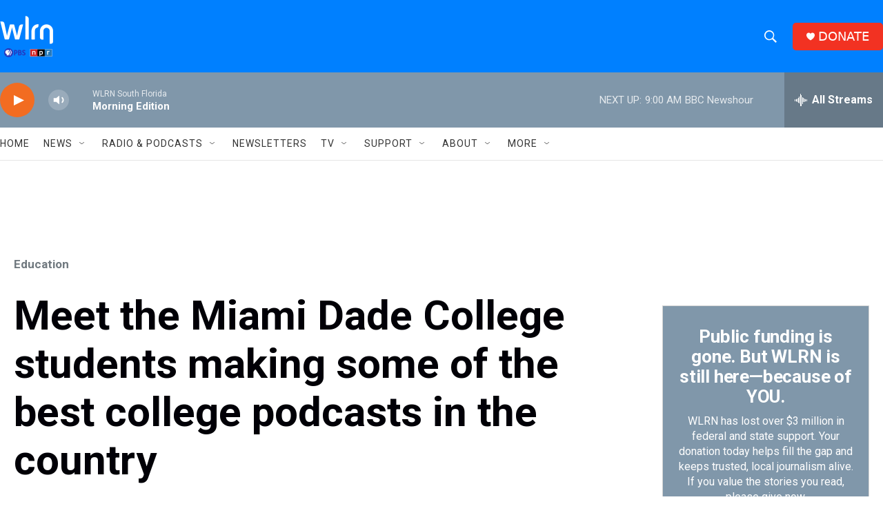

--- FILE ---
content_type: text/html; charset=utf-8
request_url: https://www.google.com/recaptcha/api2/aframe
body_size: 267
content:
<!DOCTYPE HTML><html><head><meta http-equiv="content-type" content="text/html; charset=UTF-8"></head><body><script nonce="n_RA-OYC2VvFL-nuXnrWtg">/** Anti-fraud and anti-abuse applications only. See google.com/recaptcha */ try{var clients={'sodar':'https://pagead2.googlesyndication.com/pagead/sodar?'};window.addEventListener("message",function(a){try{if(a.source===window.parent){var b=JSON.parse(a.data);var c=clients[b['id']];if(c){var d=document.createElement('img');d.src=c+b['params']+'&rc='+(localStorage.getItem("rc::a")?sessionStorage.getItem("rc::b"):"");window.document.body.appendChild(d);sessionStorage.setItem("rc::e",parseInt(sessionStorage.getItem("rc::e")||0)+1);localStorage.setItem("rc::h",'1769431481388');}}}catch(b){}});window.parent.postMessage("_grecaptcha_ready", "*");}catch(b){}</script></body></html>